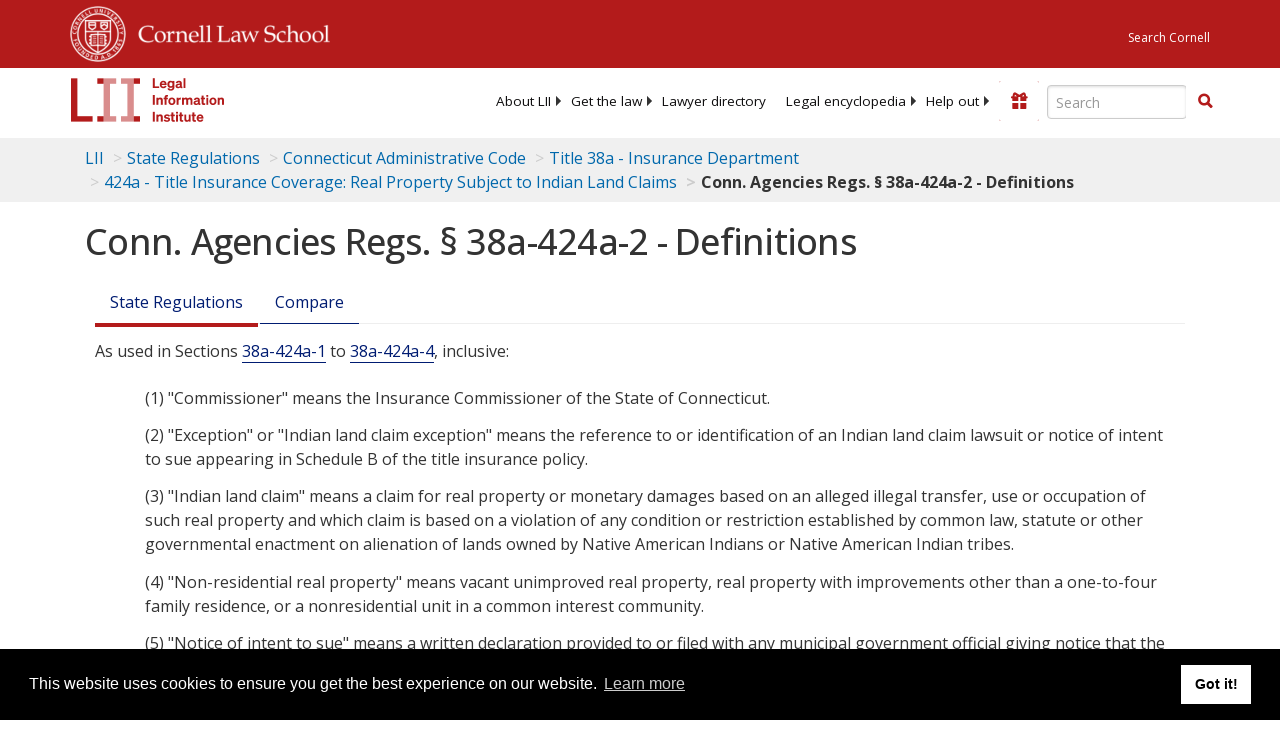

--- FILE ---
content_type: text/html; charset=UTF-8
request_url: https://www.law.cornell.edu/ajax/lii-fundraiser.php
body_size: 26
content:
{"enabled":"0","omitted":false,"onpage":"\/regulations\/connecticut\/Regs-Conn-State-Agencies-SS-38a-424a-2"}

--- FILE ---
content_type: text/html; charset=utf-8
request_url: https://www.google.com/recaptcha/api2/aframe
body_size: 267
content:
<!DOCTYPE HTML><html><head><meta http-equiv="content-type" content="text/html; charset=UTF-8"></head><body><script nonce="eDqrpTmuSkeVuaWVB6SWEA">/** Anti-fraud and anti-abuse applications only. See google.com/recaptcha */ try{var clients={'sodar':'https://pagead2.googlesyndication.com/pagead/sodar?'};window.addEventListener("message",function(a){try{if(a.source===window.parent){var b=JSON.parse(a.data);var c=clients[b['id']];if(c){var d=document.createElement('img');d.src=c+b['params']+'&rc='+(localStorage.getItem("rc::a")?sessionStorage.getItem("rc::b"):"");window.document.body.appendChild(d);sessionStorage.setItem("rc::e",parseInt(sessionStorage.getItem("rc::e")||0)+1);localStorage.setItem("rc::h",'1768412296723');}}}catch(b){}});window.parent.postMessage("_grecaptcha_ready", "*");}catch(b){}</script></body></html>